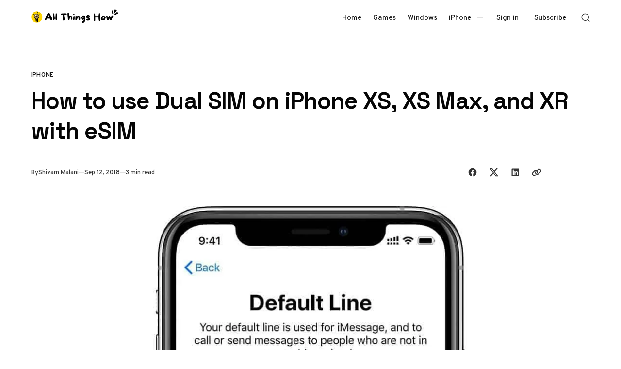

--- FILE ---
content_type: text/html; charset=utf-8
request_url: https://allthings.how/how-to-set-up-esim-on-iphone-xs-and-iphone-xr/
body_size: 13112
content:
<!doctype html>
<html lang="en" class="no-js" data-color-scheme="light" data-accent-color-scheme="dark" data-accent-color-contrast="true" data-accent-color-dark-contrast="false">

<head>
    <title>How to use Dual SIM on iPhone XS, XS Max, and XR with eSIM</title>
    <meta charset="utf-8">
    <meta name="viewport" content="width=device-width, initial-scale=1.0">
    <script>document.documentElement.classList.replace('no-js','js');</script>
    <script>
        if (window.localStorage.getItem(`pinolada-pcs-${window.location.hostname}`) && !document.documentElement.hasAttribute('data-prefers-color-scheme')) {
            document.documentElement.setAttribute('data-prefers-color-scheme', window.localStorage.getItem(`pinolada-pcs-${window.location.hostname}`));
        }
    </script>

            <link rel="preload" as="image"
            imagesrcset="/content/images/size/w500/format/webp/wordpress/2018/09/2a791-iphone-dual-sim-default-line-cover.jpg 500w,/content/images/size/w640/format/webp/wordpress/2018/09/2a791-iphone-dual-sim-default-line-cover.jpg 640w,/content/images/size/w855/format/webp/wordpress/2018/09/2a791-iphone-dual-sim-default-line-cover.jpg 855w,/content/images/size/w1120/format/webp/wordpress/2018/09/2a791-iphone-dual-sim-default-line-cover.jpg 1120w,/content/images/size/w1284/format/webp/wordpress/2018/09/2a791-iphone-dual-sim-default-line-cover.jpg 1284w,/content/images/size/w1920/format/webp/wordpress/2018/09/2a791-iphone-dual-sim-default-line-cover.jpg 1920w,/content/images/size/w2560/format/webp/wordpress/2018/09/2a791-iphone-dual-sim-default-line-cover.jpg 2560w"
            imagesizes="(min-width: 82.75em) 1284px, calc(100vw - 16px)">


    
    <link rel="preload" as="font" type="font/woff2" href="https://allthings.how/assets/fonts/space-grotesk-v16-regular-latin.woff2?v=5e4fd36d5d" crossorigin>
    <link rel="preload" as="font" type="font/woff2" href="https://allthings.how/assets/fonts/overpass-v13-regular-latin.woff2?v=5e4fd36d5d" crossorigin>

<style>
    @font-face {
        font-family: 'Space Grotesk';
        font-style: normal;
        font-weight: 300 700;
        font-display: swap;
        src: url('https://allthings.how/assets/fonts/space-grotesk-v16-regular-latin-ext.woff2?v=5e4fd36d5d') format('woff2');
        unicode-range: U+0100-02AF, U+0304, U+0308, U+0329, U+1E00-1E9F, U+1EF2-1EFF, U+2020, U+20A0-20AB, U+20AD-20C0, U+2113, U+2C60-2C7F, U+A720-A7FF;
    }

    @font-face {
        font-family: 'Space Grotesk';
        font-style: normal;
        font-weight: 300 700;
        font-display: swap;
        src: url('https://allthings.how/assets/fonts/space-grotesk-v16-regular-latin.woff2?v=5e4fd36d5d') format('woff2');
        unicode-range: U+0000-00FF, U+0131, U+0152-0153, U+02BB-02BC, U+02C6, U+02DA, U+02DC, U+0304, U+0308, U+0329, U+2000-206F, U+2074, U+20AC, U+2122, U+2191, U+2193, U+2212, U+2215, U+FEFF, U+FFFD;
    }
    @font-face {
        font-family: 'Overpass';
        font-style: italic;
        font-weight: 100 900;
        font-display: swap;
        src: url('https://allthings.how/assets/fonts/overpass-v13-italic-latin-ext.woff2?v=5e4fd36d5d') format('woff2');
        unicode-range: U+0100-02AF, U+0304, U+0308, U+0329, U+1E00-1E9F, U+1EF2-1EFF, U+2020, U+20A0-20AB, U+20AD-20C0, U+2113, U+2C60-2C7F, U+A720-A7FF;
    }

    @font-face {
        font-family: 'Overpass';
        font-style: italic;
        font-weight: 100 900;
        font-display: swap;
        src: url('https://allthings.how/assets/fonts/overpass-v13-italic-latin.woff2?v=5e4fd36d5d') format('woff2');
        unicode-range: U+0000-00FF, U+0131, U+0152-0153, U+02BB-02BC, U+02C6, U+02DA, U+02DC, U+0304, U+0308, U+0329, U+2000-206F, U+2074, U+20AC, U+2122, U+2191, U+2193, U+2212, U+2215, U+FEFF, U+FFFD;
    }

    @font-face {
        font-family: 'Overpass';
        font-style: normal;
        font-weight: 100 900;
        font-display: swap;
        src: url('https://allthings.how/assets/fonts/overpass-v13-regular-latin-ext.woff2?v=5e4fd36d5d') format('woff2');
        unicode-range: U+0100-02AF, U+0304, U+0308, U+0329, U+1E00-1E9F, U+1EF2-1EFF, U+2020, U+20A0-20AB, U+20AD-20C0, U+2113, U+2C60-2C7F, U+A720-A7FF;
    }

    @font-face {
        font-family: 'Overpass';
        font-style: normal;
        font-weight: 100 900;
        font-display: swap;
        src: url('https://allthings.how/assets/fonts/overpass-v13-regular-latin.woff2?v=5e4fd36d5d') format('woff2');
        unicode-range: U+0000-00FF, U+0131, U+0152-0153, U+02BB-02BC, U+02C6, U+02DA, U+02DC, U+0304, U+0308, U+0329, U+2000-206F, U+2074, U+20AC, U+2122, U+2191, U+2193, U+2212, U+2215, U+FEFF, U+FFFD;
    }

    :root {
        --pinolada--font-family--headings: var(--gh-font-heading, 'Space Grotesk', 'Arial', sans-serif);
        --pinolada--font-weight--headings: 650;
        --pinolada--letter-spacing--headings: -0.02em;
        --pinolada--underline-position--headings: 1.1em;
        --pinolada--font-family--base: var(--gh-font-body, 'Overpass', 'Arial', sans-serif);
        --pinolada--font-weight--base: 400;
        --pinolada--font-weight--base-bold: 600;
        --pinolada--font-family--elements: var(--gh-font-body, 'Overpass', 'Arial', sans-serif);
        --pinolada--font-weight--elements: 500;
        --pinolada--font-weight--elements-bold: 600;
}
</style>

    <link rel="stylesheet" href="https://allthings.how/assets/dist/style.css?v=5e4fd36d5d">

    <link rel="icon" href="https://allthings.how/content/images/size/w256h256/2023/03/allthings.how-icon.png" type="image/png">
    <link rel="canonical" href="https://allthings.how/how-to-set-up-esim-on-iphone-xs-and-iphone-xr/">
    <meta name="referrer" content="no-referrer-when-downgrade">
    
    <meta property="og:site_name" content="All Things How">
    <meta property="og:type" content="article">
    <meta property="og:title" content="How to use Dual SIM on iPhone XS, XS Max, and XR with eSIM">
    <meta property="og:description" content="Apple has finally enabled support for Dual SIM to its iPhone devices with a SIM setup that houses one physical nano-SIM and one eSIM into the iPhone XS, iPhone XS Max and iPhone XR. To get the feature activated on your new iPhone, make sure you update to iOS 12.">
    <meta property="og:url" content="https://allthings.how/how-to-set-up-esim-on-iphone-xs-and-iphone-xr/">
    <meta property="og:image" content="https://allthings.how/content/images/size/w1200/wordpress/2018/09/2a791-iphone-dual-sim-default-line-cover.jpg">
    <meta property="article:published_time" content="2018-09-12T14:30:24.000Z">
    <meta property="article:modified_time" content="2018-09-12T14:30:24.000Z">
    <meta property="article:tag" content="iPhone">
    <meta property="article:tag" content="iPhone XR">
    <meta property="article:tag" content="iPhone XS">
    <meta property="article:tag" content="iPhone XS Max">
    
    <meta property="article:publisher" content="https://www.facebook.com/allthingshow">
    <meta name="twitter:card" content="summary_large_image">
    <meta name="twitter:title" content="How to use Dual SIM on iPhone XS, XS Max, and XR with eSIM">
    <meta name="twitter:description" content="Apple has finally enabled support for Dual SIM to its iPhone devices with a SIM setup that houses one physical nano-SIM and one eSIM into the iPhone XS, iPhone XS Max and iPhone XR. To get the feature activated on your new iPhone, make sure you update to iOS 12.">
    <meta name="twitter:url" content="https://allthings.how/how-to-set-up-esim-on-iphone-xs-and-iphone-xr/">
    <meta name="twitter:image" content="https://allthings.how/content/images/size/w1200/wordpress/2018/09/2a791-iphone-dual-sim-default-line-cover.jpg">
    <meta name="twitter:label1" content="Written by">
    <meta name="twitter:data1" content="Shivam Malani">
    <meta name="twitter:label2" content="Filed under">
    <meta name="twitter:data2" content="iPhone, iPhone XR, iPhone XS, iPhone XS Max">
    <meta name="twitter:site" content="@allthingshow">
    <meta property="og:image:width" content="1200">
    <meta property="og:image:height" content="859">
    
    <script type="application/ld+json">
{
    "@context": "https://schema.org",
    "@type": "Article",
    "publisher": {
        "@type": "Organization",
        "name": "All Things How",
        "url": "https://allthings.how/",
        "logo": {
            "@type": "ImageObject",
            "url": "https://allthings.how/content/images/2023/10/All-Things-How-Logo-2.png"
        }
    },
    "author": {
        "@type": "Person",
        "name": "Shivam Malani",
        "image": {
            "@type": "ImageObject",
            "url": "https://secure.gravatar.com/avatar/956fdf9e24c3f583fff81f872badff17?s=512&d=identicon&r=g",
            "width": 512,
            "height": 512
        },
        "url": "https://allthings.how/author/shivam-2/",
        "sameAs": []
    },
    "headline": "How to use Dual SIM on iPhone XS, XS Max, and XR with eSIM",
    "url": "https://allthings.how/how-to-set-up-esim-on-iphone-xs-and-iphone-xr/",
    "datePublished": "2018-09-12T14:30:24.000Z",
    "dateModified": "2018-09-12T14:30:24.000Z",
    "image": {
        "@type": "ImageObject",
        "url": "https://allthings.how/content/images/size/w1200/wordpress/2018/09/2a791-iphone-dual-sim-default-line-cover.jpg",
        "width": 1200,
        "height": 859
    },
    "keywords": "iPhone, iPhone XR, iPhone XS, iPhone XS Max",
    "description": "\n\n\nApple has finally enabled support for Dual SIM to its iPhone devices with a SIM setup that houses one physical nano-SIM and one eSIM into the iPhone XS, iPhone XS Max and iPhone XR. To get the feature activated on your new iPhone, make sure you update to iOS 12.1.\n\n\n\n\n\neSIM lets you enable a cellular plan on your iPhone without having to insert a physical SIM card. The following carriers currently support eSIM technology.\n\n\n\n\n\n\n\n\neSIM supported Carriers\n\n\n\n\n\n\n\n * Austria: T-Mobile\n * Canada: ",
    "mainEntityOfPage": "https://allthings.how/how-to-set-up-esim-on-iphone-xs-and-iphone-xr/"
}
    </script>

    <meta name="generator" content="Ghost 6.13">
    <link rel="alternate" type="application/rss+xml" title="All Things How" href="https://allthings.how/rss/">
    <script defer src="https://cdn.jsdelivr.net/ghost/portal@~2.56/umd/portal.min.js" data-i18n="true" data-ghost="https://allthings.how/" data-key="52a8a3514e22056db290e06776" data-api="https://all-things-how.ghost.io/ghost/api/content/" data-locale="en" crossorigin="anonymous"></script><style id="gh-members-styles">.gh-post-upgrade-cta-content,
.gh-post-upgrade-cta {
    display: flex;
    flex-direction: column;
    align-items: center;
    font-family: -apple-system, BlinkMacSystemFont, 'Segoe UI', Roboto, Oxygen, Ubuntu, Cantarell, 'Open Sans', 'Helvetica Neue', sans-serif;
    text-align: center;
    width: 100%;
    color: #ffffff;
    font-size: 16px;
}

.gh-post-upgrade-cta-content {
    border-radius: 8px;
    padding: 40px 4vw;
}

.gh-post-upgrade-cta h2 {
    color: #ffffff;
    font-size: 28px;
    letter-spacing: -0.2px;
    margin: 0;
    padding: 0;
}

.gh-post-upgrade-cta p {
    margin: 20px 0 0;
    padding: 0;
}

.gh-post-upgrade-cta small {
    font-size: 16px;
    letter-spacing: -0.2px;
}

.gh-post-upgrade-cta a {
    color: #ffffff;
    cursor: pointer;
    font-weight: 500;
    box-shadow: none;
    text-decoration: underline;
}

.gh-post-upgrade-cta a:hover {
    color: #ffffff;
    opacity: 0.8;
    box-shadow: none;
    text-decoration: underline;
}

.gh-post-upgrade-cta a.gh-btn {
    display: block;
    background: #ffffff;
    text-decoration: none;
    margin: 28px 0 0;
    padding: 8px 18px;
    border-radius: 4px;
    font-size: 16px;
    font-weight: 600;
}

.gh-post-upgrade-cta a.gh-btn:hover {
    opacity: 0.92;
}</style>
    <script defer src="https://cdn.jsdelivr.net/ghost/sodo-search@~1.8/umd/sodo-search.min.js" data-key="52a8a3514e22056db290e06776" data-styles="https://cdn.jsdelivr.net/ghost/sodo-search@~1.8/umd/main.css" data-sodo-search="https://all-things-how.ghost.io/" data-locale="en" crossorigin="anonymous"></script>
    
    <link href="https://allthings.how/webmentions/receive/" rel="webmention">
    <script defer src="/public/cards.min.js?v=5e4fd36d5d"></script>
    <link rel="stylesheet" type="text/css" href="/public/cards.min.css?v=5e4fd36d5d">
    <script defer src="/public/comment-counts.min.js?v=5e4fd36d5d" data-ghost-comments-counts-api="https://allthings.how/members/api/comments/counts/"></script>
    <script defer src="/public/member-attribution.min.js?v=5e4fd36d5d"></script><style>:root {--ghost-accent-color: #000000;}</style>
    <style>
  @media (min-width: 1024px) {
    .article-main > *:not(.article-sidebar) {
        grid-column: 1;
        --pinolada--canvas--container-max-width: black !important;
    }
}
  td:first-child {
    font-weight: var(--pinolada--font-weight--base-bold);
  }
</style>

<style>
  /* YouTube Embed Card Styles v2.0 */
.yt-embed-card{font-family:-apple-system,BlinkMacSystemFont,"Segoe UI",Roboto,Helvetica,Arial,sans-serif;background:#fff;border:1px solid #dee2e6;border-radius:12px;overflow:hidden;width:100%;margin:1.6rem 0;box-shadow:0 4px 12px rgba(0,0,0,.08);cursor:pointer;transition:transform .2s ease,box-shadow .2s ease;outline:none}.yt-embed-card:focus-visible{box-shadow:0 4px 16px rgba(0,0,0,.12),0 0 0 3px rgba(99,102,241,.5);transform:translateY(-2px)}.yt-embed-header{display:flex;align-items:center;padding:12px 16px;gap:10px}.yt-icon{width:20px;height:20px;fill:#ff0000}.yt-channel-info{font-size:14px;display:flex;align-items:baseline;gap:6px}.yt-channel-info a{color:#212529;font-weight:600;text-decoration:none;border-bottom:1px solid transparent}.yt-channel-info a:hover{border-bottom-color:#212529}.yt-source-domain{color:#6c757d;font-size:13px}.yt-embed-content{position:relative}.yt-embed-content img{width:100%;display:block;vertical-align:middle;aspect-ratio:16/9;object-fit:cover;border:0;background-color:#e9ecef;transition:opacity .2s ease}.yt-embed-card:hover .yt-embed-content img{opacity:.88}.play-button{position:absolute;left:50%;top:50%;transform:translate(-50%,-50%) scale(.9);width:68px;height:68px;border-radius:50%;display:flex;align-items:center;justify-content:center;background:rgba(255,255,255,.95);backdrop-filter:blur(4px);-webkit-backdrop-filter:blur(4px);transition:transform .2s ease,opacity .2s ease;opacity:0;pointer-events:none}.play-button::before{content:"";display:block;width:28px;height:28px;margin-left:4px;mask:url('data:image/svg+xml;utf8,<svg xmlns="http://www.w3.org/2000/svg" viewBox="0 0 24 24"><path fill="black" d="M8 5v14l11-7z"/></svg>') center/contain no-repeat;background-color:#ff0000}.yt-embed-card:hover .play-button{opacity:1;transform:translate(-50%,-50%) scale(1)}.yt-embed-footer{padding:12px 16px 16px}.yt-video-title{font-size:16px;font-weight:600;color:#212529;line-height:1.4;margin:0 0 8px 0}.yt-start-info{display:flex;align-items:center;gap:6px;font-size:13px;color:#6c757d}.clock-icon{width:14px;height:14px;fill:currentColor}
</style>

<script>
  // YouTube Lazy-Load Script v2.0
function initYouTubeEmbeds() {
  document.querySelectorAll('.yt-embed-card').forEach(card => {
    if (card.dataset.initialized) return;
    card.dataset.initialized = 'true';

    card.querySelectorAll('a').forEach(a => a.addEventListener('click', e => e.stopPropagation()));

    const activate = () => {
      const videoId = card.dataset.videoId;
      const start = card.dataset.start || 0;
      
      const iframeContainer = document.createElement('div');
      iframeContainer.style.position = 'relative';
      iframeContainer.style.paddingBottom = '56.25%'; // 16:9 aspect ratio
      iframeContainer.style.height = '0';
      iframeContainer.style.overflow = 'hidden';
      
      const iframe = document.createElement('iframe');
      iframe.src = `https://www.youtube.com/embed/${videoId}?feature=oembed&autoplay=1&start=${start}`;
      iframe.style.position = 'absolute';
      iframe.style.top = '0';
      iframe.style.left = '0';
      iframe.style.width = '100%';
      iframe.style.height = '100%';
      iframe.frameBorder = '0';
      iframe.allow = 'accelerometer; autoplay; clipboard-write; encrypted-media; gyroscope; picture-in-picture; web-share';
      iframe.setAttribute('referrerpolicy', 'strict-origin-when-cross-origin');
      iframe.allowFullscreen = true;
      iframe.title = 'YouTube video player';
      
      iframeContainer.appendChild(iframe);
      
      card.innerHTML = '';
      card.style.padding = '0';
      card.appendChild(iframeContainer);
      card.removeEventListener('click', activate);
      card.removeEventListener('keydown', onKeyDown);
    };

    const onKeyDown = (ev) => {
      if (ev.key === 'Enter' || ev.key === ' ') {
        ev.preventDefault();
        activate();
      }
    };

    card.addEventListener('click', activate, { once: true });
    card.addEventListener('keydown', onKeyDown, { once: true });
  });
}

if (document.readyState === 'loading') {
    document.addEventListener('DOMContentLoaded', initYouTubeEmbeds);
} else {
    initYouTubeEmbeds();
}
// For single-page applications or dynamic content, call initYouTubeEmbeds() again.
</script>

<script type="text/javascript" async="async" data-noptimize="1" data-cfasync="false" src="//scripts.mediavine.com/tags/all-things-how.js"></script>
<script defer data-domain="allthings.how" src="https://analytics.allthings.how/js/script.file-downloads.outbound-links.pageview-props.js"></script>
<script>window.plausible = window.plausible || function() { (window.plausible.q = window.plausible.q || []).push(arguments) }</script>

    <link rel="stylesheet" href="https://allthings.how/assets/custom.css?v=5e4fd36d5d">

    <script>
    document.documentElement.setAttribute('data-color-scheme', getComputedStyle(document.documentElement).getPropertyValue('--pinolada-color-scheme') === 'dark' ? 'dark' : 'light');
    document.documentElement.setAttribute('data-accent-color-scheme', getComputedStyle(document.documentElement).getPropertyValue('--pinolada-accent-color-scheme') === 'light' ? 'light' : 'dark');
    document.documentElement.setAttribute('data-accent-color-contrast', getComputedStyle(document.documentElement).getPropertyValue('--pinolada-accent-color-contrast') === 'false' ? 'false' : 'true');
    document.documentElement.setAttribute('data-color-dark-scheme', getComputedStyle(document.documentElement).getPropertyValue('--pinolada-dark-mode-color-scheme') === 'light' ? 'light' : 'dark');
    document.documentElement.setAttribute('data-accent-color-dark-contrast', getComputedStyle(document.documentElement).getPropertyValue('--pinolada-dark-mode-accent-color-contrast') === 'true' ? 'true' : 'false');
    document.documentElement.setAttribute('data-accent-color-dark-scheme', getComputedStyle(document.documentElement).getPropertyValue('--pinolada-dark-mode-accent-color-scheme') === 'light' ? 'light' : 'dark');
</script>
</head>

<body class="post-template tag-iphone tag-iphone-xr tag-iphone-xs tag-iphone-xs-max tag-hash-wordpress tag-hash-import-2023-03-26-18-45 tag-hash-import-2023-03-26-20-20">

    <a class="skip-link visually-hidden-focusable" href="#main">Skip to content</a>

    <div class="site">

        <header id="site-header" class="site-header">
    <div class="site-header__container">

        <a href="https://allthings.how" rel="home" class="site-header__logo">
                <img class="site-header__logo-image" data-logo-color-scheme="default" src="https://allthings.how/content/images/2023/10/All-Things-How-Logo-2.png" alt="All Things How">
        </a>

        <div id="site-navigation" class="site-navigation">
            <div class="site-navigation__inner">
                    <nav class="nav-primary">
        <ul class="nav-primary__menu">
             
                <li class="nav-primary__menu-item">
                    <a class="nav-primary__menu-link" href="https://allthings.how/">
                        <span class="nav-primary__menu-title">Home</span>
                    </a>
                </li>
             
             
                <li class="nav-primary__menu-item">
                    <a class="nav-primary__menu-link" href="https://allthings.how/tag/games/">
                        <span class="nav-primary__menu-title">Games</span>
                    </a>
                </li>
             
             
                <li class="nav-primary__menu-item">
                    <a class="nav-primary__menu-link" href="https://allthings.how/tag/windows-11/">
                        <span class="nav-primary__menu-title">Windows</span>
                    </a>
                </li>
             
             
                <li class="nav-primary__menu-item">
                    <a class="nav-primary__menu-link" href="https://allthings.how/tag/iphone/">
                        <span class="nav-primary__menu-title">iPhone</span>
                    </a>
                </li>
             
        </ul>
    </nav>


                    <div class="site-account">
                                <a class="site-account__link" href="#/portal/signin" data-portal="signin">Sign in</a>
                                <a class="site-account__button button" data-btn-size="small" href="#/portal/signup" data-portal="signup">Subscribe</a>
                    </div>

            </div>
        </div>

        <button
            class="site-header__search-trigger"
            aria-label="Open Search"
            data-ghost-search>
            <svg version="1.1" aria-hidden="true" width="19" height="19" viewBox="0 0 19 19" fill="none" xmlns="http://www.w3.org/2000/svg"><path fill-rule="evenodd" clip-rule="evenodd" d="M2.04004 8.79391C2.04004 5.18401 5.02763 2.23297 8.74367 2.23297C12.4597 2.23297 15.4473 5.18401 15.4473 8.79391C15.4473 12.4038 12.4597 15.3549 8.74367 15.3549C5.02763 15.3549 2.04004 12.4038 2.04004 8.79391ZM8.74367 0.732971C4.22666 0.732971 0.540039 4.32838 0.540039 8.79391C0.540039 13.2595 4.22666 16.8549 8.74367 16.8549C10.4144 16.8549 11.9716 16.363 13.2706 15.5171C13.6981 15.2387 14.2697 15.2585 14.6339 15.6158L17.4752 18.4027C17.7668 18.6887 18.2338 18.6887 18.5254 18.4027V18.4027C18.8251 18.1087 18.8251 17.626 18.5254 17.332L15.725 14.5853C15.3514 14.2188 15.3296 13.6296 15.6192 13.1936C16.4587 11.9301 16.9473 10.4197 16.9473 8.79391C16.9473 4.32838 13.2607 0.732971 8.74367 0.732971Z" fill="currentColor"/></svg>
        </button>

        <button
            class="site-header__hamburger"
            data-site-action-trigger="navigation"
            aria-label="Open Menu"
            aria-expanded="false"
            aria-controls="site-navigation">
            <svg version="1.1" aria-hidden="true" width="24" height="25" viewBox="0 0 24 25" fill="none" xmlns="http://www.w3.org/2000/svg">
    <rect class="hamburger-line-1" y="3" width="24" height="2" rx="0.75" fill="currentColor"/>
    <rect class="hamburger-line-2" y="11.5" width="22" height="2" rx="0.75" fill="currentColor"/>
    <rect class="hamburger-line-3" y="20" width="12" height="2" rx="0.75" fill="currentColor"/>
</svg>
        </button>

    </div>

</header>

        <main id="main" class="site-main" tabindex="-1">
            

<article class="article post tag-iphone tag-iphone-xr tag-iphone-xs tag-iphone-xs-max tag-hash-wordpress tag-hash-import-2023-03-26-18-45 tag-hash-import-2023-03-26-20-20">

    <header class="article-header section" data-canvas-grid="container" data-post-type="post" data-section="first" data-style="stack" data-has-featured-image="true">
    <div class="article-header__content">
            <a href="/tag/iphone/" class="article-header__primary-tag" rel="tag">iPhone</a>
        <div class="article-header__content-main" data-has-excerpt="false">
            <h1 class="article-header__title">
                <span class="article-header__title-inner">How to use Dual SIM on iPhone XS, XS Max, and XR with eSIM</span>
            </h1>
        </div>
        <div class="article-header__footer">
            <div class="article-header__footer-meta">
                <span class="article-header__meta article-header__meta--author">
                    <span class="article-header__meta--inner">
                        <span class="article-header__meta-info">By</span>
                        <a href="https://allthings.how/author/shivam-2/" class="article-header__meta-link">Shivam Malani</a>
                    </span>
                </span>
                <time class="article-header__meta article-header__meta--date" datetime="2018-09-12">Sep 12, 2018</time>
                <span class="article-header__meta article-header__meta--read-time">3 min read</span>
            </div>
            <div class="article-header__footer-sharing">
                <div class="sharing-buttons">
    <span class="visually-hidden">Share with friends</span>
    <a href="https://www.facebook.com/sharer.php?u=https://allthings.how/how-to-set-up-esim-on-iphone-xs-and-iphone-xr/" title="Share on Facebook" target="_blank" rel="noopener" class="sharing-buttons__link" data-social="facebook"><svg width="24" height="24" viewBox="0 0 24 24" version="1.1" xmlns="http://www.w3.org/2000/svg" aria-hidden="true" focusable="false"><path d="M12 2C6.5 2 2 6.5 2 12c0 5 3.7 9.1 8.4 9.9v-7H7.9V12h2.5V9.8c0-2.5 1.5-3.9 3.8-3.9 1.1 0 2.2.2 2.2.2v2.5h-1.3c-1.2 0-1.6.8-1.6 1.6V12h2.8l-.4 2.9h-2.3v7C18.3 21.1 22 17 22 12c0-5.5-4.5-10-10-10z" fill="currentColor"></path></svg>
</a>
    <a href="https://x.com/intent/post?url=https://allthings.how/how-to-set-up-esim-on-iphone-xs-and-iphone-xr/&amp;text=How%20to%20use%20Dual%20SIM%20on%20iPhone%20XS%2C%20XS%20Max%2C%20and%20XR%20with%20eSIM" title="Share on X" target="_blank" rel="noopener" class="sharing-buttons__link" data-social="x"><svg width="24" height="24" viewBox="0 0 24 24" fill="none" xmlns="http://www.w3.org/2000/svg" aria-hidden="true" focusable="false"><path d="M18.2439 2.25H21.5519L14.3249 10.51L22.8269 21.75H16.1699L10.9559 14.933L4.98991 21.75H1.67991L9.40991 12.915L1.25391 2.25H8.07991L12.7929 8.481L18.2439 2.25ZM17.0829 19.77H18.9159L7.08391 4.126H5.11691L17.0829 19.77Z" fill="currentColor"/></svg>
</a>
    <a href="https://www.linkedin.com/shareArticle?mini=true&amp;url=https://allthings.how/how-to-set-up-esim-on-iphone-xs-and-iphone-xr/&amp;title=How%20to%20use%20Dual%20SIM%20on%20iPhone%20XS%2C%20XS%20Max%2C%20and%20XR%20with%20eSIM" title="Share on LinkedIn" target="_blank" rel="noopener" class="sharing-buttons__link" data-social="linkedin"><svg width="24" height="24" viewBox="0 0 24 24" version="1.1" xmlns="http://www.w3.org/2000/svg" aria-hidden="true" focusable="false"><path d="M19.7,3H4.3C3.582,3,3,3.582,3,4.3v15.4C3,20.418,3.582,21,4.3,21h15.4c0.718,0,1.3-0.582,1.3-1.3V4.3 C21,3.582,20.418,3,19.7,3z M8.339,18.338H5.667v-8.59h2.672V18.338z M7.004,8.574c-0.857,0-1.549-0.694-1.549-1.548 c0-0.855,0.691-1.548,1.549-1.548c0.854,0,1.547,0.694,1.547,1.548C8.551,7.881,7.858,8.574,7.004,8.574z M18.339,18.338h-2.669 v-4.177c0-0.996-0.017-2.278-1.387-2.278c-1.389,0-1.601,1.086-1.601,2.206v4.249h-2.667v-8.59h2.559v1.174h0.037 c0.356-0.675,1.227-1.387,2.526-1.387c2.703,0,3.203,1.779,3.203,4.092V18.338z" fill="currentColor"></path></svg>
</a>
    <button class="sharing-buttons__link" title="Copy link" data-social="copy-link" data-copy-link="https://allthings.how/how-to-set-up-esim-on-iphone-xs-and-iphone-xr/">
        <svg width="24" height="24" version="1.1" aria-hidden="true" focusable="false" xmlns="http://www.w3.org/2000/svg" viewBox="0 0 640 512"><path d="M579.8 267.7c56.5-56.5 56.5-148 0-204.5c-50-50-128.8-56.5-186.3-15.4l-1.6 1.1c-14.4 10.3-17.7 30.3-7.4 44.6s30.3 17.7 44.6 7.4l1.6-1.1c32.1-22.9 76-19.3 103.8 8.6c31.5 31.5 31.5 82.5 0 114L422.3 334.8c-31.5 31.5-82.5 31.5-114 0c-27.9-27.9-31.5-71.8-8.6-103.8l1.1-1.6c10.3-14.4 6.9-34.4-7.4-44.6s-34.4-6.9-44.6 7.4l-1.1 1.6C206.5 251.2 213 330 263 380c56.5 56.5 148 56.5 204.5 0L579.8 267.7zM60.2 244.3c-56.5 56.5-56.5 148 0 204.5c50 50 128.8 56.5 186.3 15.4l1.6-1.1c14.4-10.3 17.7-30.3 7.4-44.6s-30.3-17.7-44.6-7.4l-1.6 1.1c-32.1 22.9-76 19.3-103.8-8.6C74 372 74 321 105.5 289.5L217.7 177.2c31.5-31.5 82.5-31.5 114 0c27.9 27.9 31.5 71.8 8.6 103.9l-1.1 1.6c-10.3 14.4-6.9 34.4 7.4 44.6s34.4 6.9 44.6-7.4l1.1-1.6C433.5 260.8 427 182 377 132c-56.5-56.5-148-56.5-204.5 0L60.2 244.3z" fill="currentColor"/></svg>
        <span class="sharing-buttons__tooltip" role="tooltip" aria-hidden="true">Link copied</span>
    </button>
</div>
            </div>
        </div>
    </div>
    <figure class="article-header__figure">
        <img class="article-header__image"
            width="16" height="9"
            src="/content/images/size/w1284/format/webp/wordpress/2018/09/2a791-iphone-dual-sim-default-line-cover.jpg"
            srcset="/content/images/size/w500/format/webp/wordpress/2018/09/2a791-iphone-dual-sim-default-line-cover.jpg 500w,/content/images/size/w640/format/webp/wordpress/2018/09/2a791-iphone-dual-sim-default-line-cover.jpg 640w,/content/images/size/w855/format/webp/wordpress/2018/09/2a791-iphone-dual-sim-default-line-cover.jpg 855w,/content/images/size/w1120/format/webp/wordpress/2018/09/2a791-iphone-dual-sim-default-line-cover.jpg 1120w,/content/images/size/w1284/format/webp/wordpress/2018/09/2a791-iphone-dual-sim-default-line-cover.jpg 1284w,/content/images/size/w1920/format/webp/wordpress/2018/09/2a791-iphone-dual-sim-default-line-cover.jpg 1920w,/content/images/size/w2560/format/webp/wordpress/2018/09/2a791-iphone-dual-sim-default-line-cover.jpg 2560w"
            sizes="(min-width: 82.75em) 1284px, calc(100vw - 16px)"
            loading="eager"
            fetchpriority="high"
            alt="How to use Dual SIM on iPhone XS, XS Max, and XR with eSIM"
            onload="this.setAttribute('data-loaded', true)">
    </figure>
</header>

    <div class="article-main section" data-canvas-grid="content">
        <div class="article-content" data-canvas-grid="content" data-canvas-grid-self="start">
            <!--kg-card-begin: html-->
<p>Apple has finally enabled support for Dual SIM to its iPhone devices with a SIM setup that houses one physical nano-SIM and one eSIM into the iPhone XS, iPhone XS Max and iPhone XR. To get the feature activated on your new iPhone, make sure you update to iOS 12.1.</p>



<p>eSIM lets you enable a cellular plan on your iPhone without having to insert a physical SIM card. The following carriers currently support eSIM technology.</p>





<h2>eSIM supported Carriers</h2>



<div class="is-layout-flex wp-container-3 wp-block-columns has-2-columns">
<div class="is-layout-flow wp-block-column">
<ul><li><strong>Austria:</strong> T-Mobile</li><li><strong>Canada:</strong> Bell</li><li><strong>Croatia:</strong> Hrvatski Telekom</li><li><strong>Czech Republic:</strong> T-Mobile</li><li><strong>Germany:</strong> Telekom, Vodafone</li></ul>



<p></p>
</div>



<div class="is-layout-flow wp-block-column">
<ul><li><strong>Hungary: </strong>Magyar Telekom</li><li><strong>India:</strong> Reliace Jio, Airtel</li><li><strong>Spain:</strong> Vodafone Spain</li><li><strong>United Kingdom:</strong> EE</li><li><strong>United States:</strong> AT&amp;T, T-Mobile USA, and Verizon Wireless</li></ul>



<p></p>
</div>
</div>



<p>In addition to the above-mentioned carriers, GigSky and Truphone worldwide service providers also support eSIM.</p>



<h2>Requirements</h2>



<ul><li>A QR code or an app from your carrier.</li><li>Unlocked iPhone, if you want to use two different carriers.</li></ul>



<h2>How to set up eSIM</h2>



<div class="schema-how-to wp-block-yoast-how-to-block"><p class="schema-how-to-total-time">Time needed: 5 minutes. </p><p class="schema-how-to-description">You can set up two phone numbers on your dual SIM iPhone by using a physical nano-SIM and an eSIM. If your supports it, you can even only solely use eSIM on your iPhone.<br /><br />Follow the instructions below to <strong>activate eSIM using QR code:</strong></p> <ol class="schema-how-to-steps"><li class="schema-how-to-step"><strong class="schema-how-to-step-name">Open Cellular Settings</strong> <p class="schema-how-to-step-text">Go to Settings » Cellular on your iPhone.<br /></p> </li><li class="schema-how-to-step"><strong class="schema-how-to-step-name">Tap &#8220;Add Cellular Plan&#8221;</strong> <p class="schema-how-to-step-text">Select the &#8220;Add Cellular Plan&#8221; option on the Cellular settings screen.</p> </li><li class="schema-how-to-step"><strong class="schema-how-to-step-name">Scan QR code provided by carrier</strong> <p class="schema-how-to-step-text">Scan the QR code provided by your carrier to set up eSIM by hovering your iPhone over the code.</p> </li><li class="schema-how-to-step"><strong class="schema-how-to-step-name">Enter confirmation code</strong> <p class="schema-how-to-step-text">If asked, enter the confirmation code provided by your carrier to activate the eSIM.</p> </li><li class="schema-how-to-step"><strong class="schema-how-to-step-name">Select labels for your Dual SIM setup</strong> <p class="schema-how-to-step-text">After your eSIM (second SIM) is activated, set labels for both the numbers/SIMs. For example, you can label one number as Business and the other as Personal.<br /><br /><img decoding="async" alt="" src="https://allthings.how/content/images/wordpress/2019/11/ab97b-iphone-dual-sim-labels.jpg" /></p> </li><li class="schema-how-to-step"><strong class="schema-how-to-step-name">Select Default Line</strong> <p class="schema-how-to-step-text">Set your default number which iMessage and FaceTime use and which  <br />you will use when you call or send a message to someone. You can set your Primary number to be used for Phone/SMS/Cellular Data, and use the secondary number independently when you want to, or set the primary number for Phone/SMS and the secondary number for Cellular Data.<br /><strong><br />Use Primary as your default line:</strong> If you select this option, Primary will be used by default for voice, SMS, Data, iMessage, and FaceTime. The secondary will be available just for voice and SMS.<br /><br /><strong>Use Secondary as your default line:</strong> If you select this option, Secondary will be used for voice, SMS, Data, iMessage, and FaceTime. Primary will be available just for voice and SMS.<br /><br /><strong>Use Secondary for cellular data only:</strong> You might want to select this option if you&#8217;re traveling internationally and you want to keep Primary for voice, SMS, iMessage, and FaceTime. This will allow you to use Secondary for data.<br /><br /><img decoding="async" alt="" src="https://allthings.how/content/images/wordpress/2019/11/21a5d-iphone-dual-sim-default-line.jpg" /></p> </li></ol></div>



<hr class="wp-block-separator" />



<p>If your carrier requires getting eSIM through an app,&nbsp;follow these instructions and then continue with steps 5 and 6 above:</p>



<ol><li><strong>Download the carrier app.</strong><br>Open App Store on your iPhone and download the  <br>required carrier app to set up eSIM.</li><li><strong>Purchase a cellular plan using the app</strong><br>Sign in into your carrier&#8217;s app, and purchase a cellular plan to set up as eSIM on your iPhone.</li></ol>



<hr class="wp-block-separator" />



<p>That&#8217;s it. Enjoy the dual SIM setup on your iPhone XS and iPhone XR. <em>Cheers!</em></p>
<!--kg-card-end: html-->
        </div>

        <div class="article-sidebar">
            <aside class="sidebar" aria-label="Sidebar">
    <section class="widget widget-latest-posts">
        <h3 class="widget-title">Latest Posts</h3>

                <div class="widget-list">
                        <div class="widget-item">
                                <a href="/true-or-false-codes-latest-working-list/" class="widget-item-image-container">
                                    <img class="widget-item-image" src="https://allthings.how/content/images/2026/01/roblox-106861549205304-noFilter-1.jpg" alt="True or False codes (January 2026) — latest working list" loading="lazy">
                                </a>
                            <div class="widget-item-content">
                                <a class="widget-link" href="/true-or-false-codes-latest-working-list/">True or False codes (January 2026) — latest working list</a>
                                <time class="widget-date" datetime="2026-01-23">Jan 23, 2026</time>
                            </div>
                        </div>
                        <div class="widget-item">
                                <a href="/black-ops-7-zombies-augments-how-research-works-and-how-to-level-it-fast/" class="widget-item-image-container">
                                    <img class="widget-item-image" src="https://allthings.how/content/images/2026/01/Screenshot-2026-01-23-145125-1.png" alt="Black Ops 7 Zombies augments: How research works and how to level it fast" loading="lazy">
                                </a>
                            <div class="widget-item-content">
                                <a class="widget-link" href="/black-ops-7-zombies-augments-how-research-works-and-how-to-level-it-fast/">Black Ops 7 Zombies augments: How research works and how to level it fast</a>
                                <time class="widget-date" datetime="2026-01-23">Jan 23, 2026</time>
                            </div>
                        </div>
                        <div class="widget-item">
                                <a href="/black-ops-7-packet-burst-fixes-that-actually-help/" class="widget-item-image-container">
                                    <img class="widget-item-image" src="https://allthings.how/content/images/2026/01/Screenshot-2026-01-22-143125-1.png" alt="Black Ops 7 packet burst fixes that actually help" loading="lazy">
                                </a>
                            <div class="widget-item-content">
                                <a class="widget-link" href="/black-ops-7-packet-burst-fixes-that-actually-help/">Black Ops 7 packet burst fixes that actually help</a>
                                <time class="widget-date" datetime="2026-01-23">Jan 23, 2026</time>
                            </div>
                        </div>
                </div>
    </section>
</aside>
        </div>

            <div class="article-tags">
                <div class="article-tags__cloud tagcloud"><a href="/tag/iphone/">iPhone</a><a href="/tag/iphone-xr/">iPhone XR</a><a href="/tag/iphone-xs/">iPhone XS</a><a href="/tag/iphone-xs-max/">iPhone XS Max</a></div>
            </div>

            <div class="article-authors">
                    <div class="author-box" >
        <a href="/author/shivam-2/" aria-hidden="true" tabindex="-1" class="author-box__avatar">
                <figure class="author-box__avatar-figure">
                    <img width="96" height="96" class="author-box__avatar-image" src="https://secure.gravatar.com/avatar/956fdf9e24c3f583fff81f872badff17?s&#x3D;512&amp;d&#x3D;identicon&amp;r&#x3D;g" alt="Shivam Malani" loading="lazy">
                </figure>
        </a>
        <div class="author-box__info">
            <h3 class="author-box__name">
                <span class="visually-hidden">Posted by</span>
                <a href="/author/shivam-2/" class="author-box__name-link">Shivam Malani</a>
            </h3>
        </div>
    </div>
            </div>

                <div class="article-newsletter">
                    <div class="newsletter-box">
    <h3 class="newsletter-box__title">Stay in the loop</h3>
    <p class="newsletter-box__info">Get the latest news from lifestyle, technology, business and travel.</p>
    <form class="newsletter-box__form" data-members-form="signup" data-theme="reset">
        <div class="newsletter-box__form-field">
            <label for="newsletter-box-email-input" class="visually-hidden">Enter your email</label>
            <input id="newsletter-box-email-input" class="newsletter-box__form-input" type="email" name="email" placeholder="Enter your email" required data-members-email>
            <button class="newsletter-box__form-submit" type="submit">Subscribe</button>
        </div>
        <p class="newsletter-box__message" data-message="loading">Processing your application...</p>
        <p class="newsletter-box__message" data-message="success">Success! Please check your inbox and click the link to confirm your subscription.</p>
        <p class="newsletter-box__message" data-message="error">Sorry, something went wrong. Please try again.</p>
    </form>
</div>
                </div>

            <div class="article-comments">
                <div class="comments">
                    
        <script defer src="https://cdn.jsdelivr.net/ghost/comments-ui@~1.3/umd/comments-ui.min.js" data-locale="en" data-ghost-comments="https://allthings.how/" data-api="https://all-things-how.ghost.io/ghost/api/content/" data-admin="https://all-things-how.ghost.io/ghost/" data-key="52a8a3514e22056db290e06776" data-title="null" data-count="true" data-post-id="6420a9399a6e51003d8f0bdf" data-color-scheme="auto" data-avatar-saturation="60" data-accent-color="#000000" data-comments-enabled="all" data-publication="All Things How" crossorigin="anonymous"></script>
    
                </div>
            </div>

    </div>

    <footer class="article-footer">
            
<div class="related-posts section" data-canvas-grid="container">
    <h3 class="related-posts__title section-title">You might also like</h3>
    <div class="related-posts__grid" data-canvas-grid-self="start">
            <article class="post-card post tag-iphone tag-mac tag-deals featured" data-layout="" data-has-featured-image="true">

    
    <a href="/the-most-useful-mac-and-ios-app-deals-for-black-friday-2025/" class="post-card__media" tabindex="-1">
        <figure class="post-card__figure">
            <img class="post-card__image"
                width="16" height="9"
                src="/content/images/size/w1120/format/webp/2025/11/Mac-and-iOS-app-deals-for-Black-Friday-2025.png"
                srcset="/content/images/size/w500/format/webp/2025/11/Mac-and-iOS-app-deals-for-Black-Friday-2025.png 500w,/content/images/size/w640/format/webp/2025/11/Mac-and-iOS-app-deals-for-Black-Friday-2025.png 640w,/content/images/size/w855/format/webp/2025/11/Mac-and-iOS-app-deals-for-Black-Friday-2025.png 855w,/content/images/size/w1120/format/webp/2025/11/Mac-and-iOS-app-deals-for-Black-Friday-2025.png 1120w,/content/images/size/w1284/format/webp/2025/11/Mac-and-iOS-app-deals-for-Black-Friday-2025.png 1284w,/content/images/size/w1920/format/webp/2025/11/Mac-and-iOS-app-deals-for-Black-Friday-2025.png 1920w,/content/images/size/w2560/format/webp/2025/11/Mac-and-iOS-app-deals-for-Black-Friday-2025.png 2560w"
                sizes="(min-width: 81.25em) 448px, (min-width: 62.5em) 20vw, (min-width: 37.5em) 55vw, 85vw"
                loading="lazy"
                fetchpriority="auto"
                alt="The most useful Mac and iOS app deals for Black Friday 2025"
                onload="this.setAttribute('data-loaded', true)">
        </figure>
    </a>

    <div class="post-card__content">
            <a href="/tag/iphone/" class="post-card__primary-tag" rel="tag">iPhone</a>
        <a href="/the-most-useful-mac-and-ios-app-deals-for-black-friday-2025/" class="post-card__content-link">
            <div class="post-card__content-main">
                <h2 class="post-card__title">
                    <span class="post-card__title-inner">The most useful Mac and iOS app deals for Black Friday 2025</span>
                </h2>
                <p class="post-card__excerpt">From task managers to screenshot tools and clipboard utilities, these are the discounts that meaningfully upgrade a new Apple setup.</p>
            </div>
        </a>
        <div class="post-card__footer">
            <div class="post-card__footer-meta">
                
                <time class="post-card__meta post-card__meta--date" datetime="2025-11-28">Nov 28, 2025</time>
                    <span class="post-card__meta post-card__meta--read-time">7 min read</span>
            </div>
            <span class="post-card__footer-arrow">
                <svg version="1.1" aria-hidden="true" focusable="false" width="17" height="12" viewBox="0 0 17 12" fill="none" xmlns="http://www.w3.org/2000/svg"><path d="M16.5303 6.53033C16.8232 6.23744 16.8232 5.76256 16.5303 5.46967L11.7574 0.696699C11.4645 0.403806 10.9896 0.403806 10.6967 0.696699C10.4038 0.989592 10.4038 1.46447 10.6967 1.75736L14.9393 6L10.6967 10.2426C10.4038 10.5355 10.4038 11.0104 10.6967 11.3033C10.9896 11.5962 11.4645 11.5962 11.7574 11.3033L16.5303 6.53033ZM0 6.75H16V5.25H0V6.75Z" fill="currentColor"/></svg>
            </span>
        </div>
    </div>

</article>
            <article class="post-card post tag-iphone featured" data-layout="" data-has-featured-image="true">

    
    <a href="/3-ios-settings-to-disable-if-your-iphone-battery-keeps-draining-early/" class="post-card__media" tabindex="-1">
        <figure class="post-card__figure">
            <img class="post-card__image"
                width="16" height="9"
                src="/content/images/size/w1120/format/webp/2025/11/iPhone-battery.png"
                srcset="/content/images/size/w500/format/webp/2025/11/iPhone-battery.png 500w,/content/images/size/w640/format/webp/2025/11/iPhone-battery.png 640w,/content/images/size/w855/format/webp/2025/11/iPhone-battery.png 855w,/content/images/size/w1120/format/webp/2025/11/iPhone-battery.png 1120w,/content/images/size/w1284/format/webp/2025/11/iPhone-battery.png 1284w,/content/images/size/w1920/format/webp/2025/11/iPhone-battery.png 1920w,/content/images/size/w2560/format/webp/2025/11/iPhone-battery.png 2560w"
                sizes="(min-width: 81.25em) 448px, (min-width: 62.5em) 20vw, (min-width: 37.5em) 55vw, 85vw"
                loading="lazy"
                fetchpriority="auto"
                alt="3 iOS settings to disable if your iPhone battery keeps draining early"
                onload="this.setAttribute('data-loaded', true)">
        </figure>
    </a>

    <div class="post-card__content">
            <a href="/tag/iphone/" class="post-card__primary-tag" rel="tag">iPhone</a>
        <a href="/3-ios-settings-to-disable-if-your-iphone-battery-keeps-draining-early/" class="post-card__content-link">
            <div class="post-card__content-main">
                <h2 class="post-card__title">
                    <span class="post-card__title-inner">3 iOS settings to disable if your iPhone battery keeps draining early</span>
                </h2>
                <p class="post-card__excerpt">Lock screen widgets, interface motion effects and keyboard haptics all look nice, but they quietly burn through battery in the background.</p>
            </div>
        </a>
        <div class="post-card__footer">
            <div class="post-card__footer-meta">
                
                <time class="post-card__meta post-card__meta--date" datetime="2025-11-26">Nov 26, 2025</time>
                    <span class="post-card__meta post-card__meta--read-time">5 min read</span>
            </div>
            <span class="post-card__footer-arrow">
                <svg version="1.1" aria-hidden="true" focusable="false" width="17" height="12" viewBox="0 0 17 12" fill="none" xmlns="http://www.w3.org/2000/svg"><path d="M16.5303 6.53033C16.8232 6.23744 16.8232 5.76256 16.5303 5.46967L11.7574 0.696699C11.4645 0.403806 10.9896 0.403806 10.6967 0.696699C10.4038 0.989592 10.4038 1.46447 10.6967 1.75736L14.9393 6L10.6967 10.2426C10.4038 10.5355 10.4038 11.0104 10.6967 11.3033C10.9896 11.5962 11.4645 11.5962 11.7574 11.3033L16.5303 6.53033ZM0 6.75H16V5.25H0V6.75Z" fill="currentColor"/></svg>
            </span>
        </div>
    </div>

</article>
            <article class="post-card post tag-android tag-iphone" data-layout="" data-has-featured-image="true">

    
    <a href="/how-to-use-androids-quick-share-with-airdrop-on-iphone-ipad-and-mac/" class="post-card__media" tabindex="-1">
        <figure class="post-card__figure">
            <img class="post-card__image"
                width="16" height="9"
                src="/content/images/size/w1120/format/webp/2025/11/Screenshot-2025-11-22-182219.png"
                srcset="/content/images/size/w500/format/webp/2025/11/Screenshot-2025-11-22-182219.png 500w,/content/images/size/w640/format/webp/2025/11/Screenshot-2025-11-22-182219.png 640w,/content/images/size/w855/format/webp/2025/11/Screenshot-2025-11-22-182219.png 855w,/content/images/size/w1120/format/webp/2025/11/Screenshot-2025-11-22-182219.png 1120w,/content/images/size/w1284/format/webp/2025/11/Screenshot-2025-11-22-182219.png 1284w,/content/images/size/w1920/format/webp/2025/11/Screenshot-2025-11-22-182219.png 1920w,/content/images/size/w2560/format/webp/2025/11/Screenshot-2025-11-22-182219.png 2560w"
                sizes="(min-width: 81.25em) 448px, (min-width: 62.5em) 20vw, (min-width: 37.5em) 55vw, 85vw"
                loading="lazy"
                fetchpriority="auto"
                alt="How to Use Android&#x27;s Quick Share with AirDrop on iPhone, iPad, and Mac"
                onload="this.setAttribute('data-loaded', true)">
        </figure>
    </a>

    <div class="post-card__content">
            <a href="/tag/android/" class="post-card__primary-tag" rel="tag">Android</a>
        <a href="/how-to-use-androids-quick-share-with-airdrop-on-iphone-ipad-and-mac/" class="post-card__content-link">
            <div class="post-card__content-main">
                <h2 class="post-card__title">
                    <span class="post-card__title-inner">How to Use Android&#x27;s Quick Share with AirDrop on iPhone, iPad, and Mac</span>
                </h2>
                <p class="post-card__excerpt">Set up your Pixel 10 and Apple devices so you can send and receive photos, videos, and files over AirDrop.</p>
            </div>
        </a>
        <div class="post-card__footer">
            <div class="post-card__footer-meta">
                
                <time class="post-card__meta post-card__meta--date" datetime="2025-11-22">Nov 22, 2025</time>
                    <span class="post-card__meta post-card__meta--read-time">9 min read</span>
            </div>
            <span class="post-card__footer-arrow">
                <svg version="1.1" aria-hidden="true" focusable="false" width="17" height="12" viewBox="0 0 17 12" fill="none" xmlns="http://www.w3.org/2000/svg"><path d="M16.5303 6.53033C16.8232 6.23744 16.8232 5.76256 16.5303 5.46967L11.7574 0.696699C11.4645 0.403806 10.9896 0.403806 10.6967 0.696699C10.4038 0.989592 10.4038 1.46447 10.6967 1.75736L14.9393 6L10.6967 10.2426C10.4038 10.5355 10.4038 11.0104 10.6967 11.3033C10.9896 11.5962 11.4645 11.5962 11.7574 11.3033L16.5303 6.53033ZM0 6.75H16V5.25H0V6.75Z" fill="currentColor"/></svg>
            </span>
        </div>
    </div>

</article>
    </div>
</div>


        <div class="featured-posts section" data-canvas-grid="container">
    <h3 class="featured-posts__title section-title">Editor&#x27;s Choice</h3>
    <div class="featured-posts__grid" data-theme="accent" data-canvas-grid-self="start">
                <article class="post-card post tag-roblox tag-games featured" data-layout="" data-has-featured-image="true">

    
    <a href="/the-forge-roblox-crafting-recipes-for-the-best-weapons-and-armor/" class="post-card__media" tabindex="-1">
        <figure class="post-card__figure">
            <img class="post-card__image"
                width="16" height="9"
                src="/content/images/size/w1120/format/webp/2025/12/The-Forge-Roblox-crafting-recipes-for-the-best-weapons-and-armor.png"
                srcset="/content/images/size/w500/format/webp/2025/12/The-Forge-Roblox-crafting-recipes-for-the-best-weapons-and-armor.png 500w,/content/images/size/w640/format/webp/2025/12/The-Forge-Roblox-crafting-recipes-for-the-best-weapons-and-armor.png 640w,/content/images/size/w855/format/webp/2025/12/The-Forge-Roblox-crafting-recipes-for-the-best-weapons-and-armor.png 855w,/content/images/size/w1120/format/webp/2025/12/The-Forge-Roblox-crafting-recipes-for-the-best-weapons-and-armor.png 1120w,/content/images/size/w1284/format/webp/2025/12/The-Forge-Roblox-crafting-recipes-for-the-best-weapons-and-armor.png 1284w,/content/images/size/w1920/format/webp/2025/12/The-Forge-Roblox-crafting-recipes-for-the-best-weapons-and-armor.png 1920w,/content/images/size/w2560/format/webp/2025/12/The-Forge-Roblox-crafting-recipes-for-the-best-weapons-and-armor.png 2560w"
                sizes="(min-width: 81.25em) 962px, (min-width: 48em) 75vw, (min-width: 37.5em) 55vw, 85vw"
                loading="lazy"
                fetchpriority="auto"
                alt="The Forge Roblox Crafting Recipes for the Best Weapons and Armor"
                onload="this.setAttribute('data-loaded', true)">
        </figure>
    </a>

    <div class="post-card__content">
            <a href="/tag/roblox/" class="post-card__primary-tag" rel="tag">Roblox</a>
        <a href="/the-forge-roblox-crafting-recipes-for-the-best-weapons-and-armor/" class="post-card__content-link">
            <div class="post-card__content-main">
                <h2 class="post-card__title">
                    <span class="post-card__title-inner">The Forge Roblox Crafting Recipes for the Best Weapons and Armor</span>
                </h2>
                <p class="post-card__excerpt">Learn how ore counts, multipliers, and traits combine into practical recipes for top-tier swords and armor in The Forge.</p>
            </div>
        </a>
        <div class="post-card__footer">
            <div class="post-card__footer-meta">
                
                <time class="post-card__meta post-card__meta--date" datetime="2025-12-01">Dec 1, 2025</time>
                    <span class="post-card__meta post-card__meta--read-time">11 min read</span>
            </div>
            <span class="post-card__footer-arrow">
                <svg version="1.1" aria-hidden="true" focusable="false" width="17" height="12" viewBox="0 0 17 12" fill="none" xmlns="http://www.w3.org/2000/svg"><path d="M16.5303 6.53033C16.8232 6.23744 16.8232 5.76256 16.5303 5.46967L11.7574 0.696699C11.4645 0.403806 10.9896 0.403806 10.6967 0.696699C10.4038 0.989592 10.4038 1.46447 10.6967 1.75736L14.9393 6L10.6967 10.2426C10.4038 10.5355 10.4038 11.0104 10.6967 11.3033C10.9896 11.5962 11.4645 11.5962 11.7574 11.3033L16.5303 6.53033ZM0 6.75H16V5.25H0V6.75Z" fill="currentColor"/></svg>
            </span>
        </div>
    </div>

</article>
                <article class="post-card post tag-iphone tag-mac tag-deals featured" data-layout="" data-has-featured-image="true">

    
    <a href="/the-most-useful-mac-and-ios-app-deals-for-black-friday-2025/" class="post-card__media" tabindex="-1">
        <figure class="post-card__figure">
            <img class="post-card__image"
                width="16" height="9"
                src="/content/images/size/w1120/format/webp/2025/11/Mac-and-iOS-app-deals-for-Black-Friday-2025.png"
                srcset="/content/images/size/w500/format/webp/2025/11/Mac-and-iOS-app-deals-for-Black-Friday-2025.png 500w,/content/images/size/w640/format/webp/2025/11/Mac-and-iOS-app-deals-for-Black-Friday-2025.png 640w,/content/images/size/w855/format/webp/2025/11/Mac-and-iOS-app-deals-for-Black-Friday-2025.png 855w,/content/images/size/w1120/format/webp/2025/11/Mac-and-iOS-app-deals-for-Black-Friday-2025.png 1120w,/content/images/size/w1284/format/webp/2025/11/Mac-and-iOS-app-deals-for-Black-Friday-2025.png 1284w,/content/images/size/w1920/format/webp/2025/11/Mac-and-iOS-app-deals-for-Black-Friday-2025.png 1920w,/content/images/size/w2560/format/webp/2025/11/Mac-and-iOS-app-deals-for-Black-Friday-2025.png 2560w"
                sizes="(min-width: 81.25em) 448px, (min-width: 62.5em) 20vw, (min-width: 37.5em) 55vw, 85vw"
                loading="lazy"
                fetchpriority="auto"
                alt="The most useful Mac and iOS app deals for Black Friday 2025"
                onload="this.setAttribute('data-loaded', true)">
        </figure>
    </a>

    <div class="post-card__content">
            <a href="/tag/iphone/" class="post-card__primary-tag" rel="tag">iPhone</a>
        <a href="/the-most-useful-mac-and-ios-app-deals-for-black-friday-2025/" class="post-card__content-link">
            <div class="post-card__content-main">
                <h2 class="post-card__title">
                    <span class="post-card__title-inner">The most useful Mac and iOS app deals for Black Friday 2025</span>
                </h2>
                <p class="post-card__excerpt">From task managers to screenshot tools and clipboard utilities, these are the discounts that meaningfully upgrade a new Apple setup.</p>
            </div>
        </a>
        <div class="post-card__footer">
            <div class="post-card__footer-meta">
                
                <time class="post-card__meta post-card__meta--date" datetime="2025-11-28">Nov 28, 2025</time>
                    <span class="post-card__meta post-card__meta--read-time">7 min read</span>
            </div>
            <span class="post-card__footer-arrow">
                <svg version="1.1" aria-hidden="true" focusable="false" width="17" height="12" viewBox="0 0 17 12" fill="none" xmlns="http://www.w3.org/2000/svg"><path d="M16.5303 6.53033C16.8232 6.23744 16.8232 5.76256 16.5303 5.46967L11.7574 0.696699C11.4645 0.403806 10.9896 0.403806 10.6967 0.696699C10.4038 0.989592 10.4038 1.46447 10.6967 1.75736L14.9393 6L10.6967 10.2426C10.4038 10.5355 10.4038 11.0104 10.6967 11.3033C10.9896 11.5962 11.4645 11.5962 11.7574 11.3033L16.5303 6.53033ZM0 6.75H16V5.25H0V6.75Z" fill="currentColor"/></svg>
            </span>
        </div>
    </div>

</article>
                <article class="post-card post tag-iphone featured" data-layout="" data-has-featured-image="true">

    
    <a href="/3-ios-settings-to-disable-if-your-iphone-battery-keeps-draining-early/" class="post-card__media" tabindex="-1">
        <figure class="post-card__figure">
            <img class="post-card__image"
                width="16" height="9"
                src="/content/images/size/w1120/format/webp/2025/11/iPhone-battery.png"
                srcset="/content/images/size/w500/format/webp/2025/11/iPhone-battery.png 500w,/content/images/size/w640/format/webp/2025/11/iPhone-battery.png 640w,/content/images/size/w855/format/webp/2025/11/iPhone-battery.png 855w,/content/images/size/w1120/format/webp/2025/11/iPhone-battery.png 1120w,/content/images/size/w1284/format/webp/2025/11/iPhone-battery.png 1284w,/content/images/size/w1920/format/webp/2025/11/iPhone-battery.png 1920w,/content/images/size/w2560/format/webp/2025/11/iPhone-battery.png 2560w"
                sizes="(min-width: 81.25em) 448px, (min-width: 62.5em) 20vw, (min-width: 37.5em) 55vw, 85vw"
                loading="lazy"
                fetchpriority="auto"
                alt="3 iOS settings to disable if your iPhone battery keeps draining early"
                onload="this.setAttribute('data-loaded', true)">
        </figure>
    </a>

    <div class="post-card__content">
            <a href="/tag/iphone/" class="post-card__primary-tag" rel="tag">iPhone</a>
        <a href="/3-ios-settings-to-disable-if-your-iphone-battery-keeps-draining-early/" class="post-card__content-link">
            <div class="post-card__content-main">
                <h2 class="post-card__title">
                    <span class="post-card__title-inner">3 iOS settings to disable if your iPhone battery keeps draining early</span>
                </h2>
                <p class="post-card__excerpt">Lock screen widgets, interface motion effects and keyboard haptics all look nice, but they quietly burn through battery in the background.</p>
            </div>
        </a>
        <div class="post-card__footer">
            <div class="post-card__footer-meta">
                
                <time class="post-card__meta post-card__meta--date" datetime="2025-11-26">Nov 26, 2025</time>
                    <span class="post-card__meta post-card__meta--read-time">5 min read</span>
            </div>
            <span class="post-card__footer-arrow">
                <svg version="1.1" aria-hidden="true" focusable="false" width="17" height="12" viewBox="0 0 17 12" fill="none" xmlns="http://www.w3.org/2000/svg"><path d="M16.5303 6.53033C16.8232 6.23744 16.8232 5.76256 16.5303 5.46967L11.7574 0.696699C11.4645 0.403806 10.9896 0.403806 10.6967 0.696699C10.4038 0.989592 10.4038 1.46447 10.6967 1.75736L14.9393 6L10.6967 10.2426C10.4038 10.5355 10.4038 11.0104 10.6967 11.3033C10.9896 11.5962 11.4645 11.5962 11.7574 11.3033L16.5303 6.53033ZM0 6.75H16V5.25H0V6.75Z" fill="currentColor"/></svg>
            </span>
        </div>
    </div>

</article>
    </div>
</div>
    </footer>

</article>


        </main>

        <footer id="site-footer" class="site-footer" data-canvas-grid="container">

    <div class="site-footer__content">

        <div class="site-footer__navigation">
                <nav class="nav-secondary">
        <ul class="nav-secondary__menu">
            <li class="nav-secondary__menu-item">
                <a class="nav-secondary__menu-link" href="https://allthings.how/contact/">
                    <span class="nav-secondary__menu-title">Contact</span>
                </a>
            </li>
            <li class="nav-secondary__menu-item">
                <a class="nav-secondary__menu-link" href="https://allthings.how/about-allthings-how/">
                    <span class="nav-secondary__menu-title">About</span>
                </a>
            </li>
            <li class="nav-secondary__menu-item">
                <a class="nav-secondary__menu-link" href="https://allthings.how/privacy-policy/">
                    <span class="nav-secondary__menu-title">Privacy Policy</span>
                </a>
            </li>
            <li class="nav-secondary__menu-item">
                <a class="nav-secondary__menu-link" href="https://allthings.how/terms-and-conditions/">
                    <span class="nav-secondary__menu-title">Terms &amp; Conditions</span>
                </a>
            </li>
            <li class="nav-secondary__menu-item">
                <a class="nav-secondary__menu-link" href="#/portal/">
                    <span class="nav-secondary__menu-title">Sign up</span>
                </a>
            </li>
        </ul>
    </nav>

        </div>


            <p class="site-footer__copyright">
                © 2026 All Things How
            </p>

    </div>

</footer>

    </div><!-- .site -->

    <script type="module" src="https://allthings.how/assets/dist/main.js?v=5e4fd36d5d"></script>
    <script src="https://allthings.how/assets/custom.js?v=5e4fd36d5d" defer></script>

    <script>
    // Why does the Ghost team hardcode colors instead of adding classes for light and dark?
    document.querySelectorAll('.kg-header-card.kg-v2, .kg-signup-card').forEach(el => {
        const bgColor = window.getComputedStyle(el).getPropertyValue('background-color')
        if (bgColor === 'rgb(240, 240, 240)' || bgColor === 'rgb(0, 0, 0)') {
            const style = bgColor === 'rgb(240, 240, 240)' ? 'light' : 'dark'
            el.classList.add(`kg-style-${style}`)
            el.style.removeProperty('background-color')
        } else if (!el.classList.contains('kg-style-accent')){
            const color = window.getComputedStyle(el.querySelector('h2')).getPropertyValue('color')
            const style = color === 'rgb(255, 255, 255)' ? 'dark' : 'light'
            el.classList.add(`kg-style-${style}`)
            el.classList.add('kg-style-custom')
        }

        if (el.querySelector('img') && !el.classList.contains('kg-layout-split')) {
            el.classList.add('kg-style-image')
        }

        el.querySelectorAll('h1, h2, h3, h4, h5, h6, p, .kg-signup-card-success, .kg-signup-card-error').forEach(contentEl => {
            contentEl.style.removeProperty('color')
        })

        el.querySelectorAll('.kg-header-card-button, .kg-signup-card-button').forEach(button => {
            const bgColor = button.style.backgroundColor
            button.style.transition = 'none'
            if (button.classList.contains('kg-style-accent')) {
                button.style.removeProperty('color')
            } else if (bgColor === '' || bgColor === 'rgb(255, 255, 255)' || bgColor === 'rgb(0, 0, 0)') {
                const style = bgColor === 'rgb(255, 255, 255)' ? 'light' : 'dark'
                button.classList.add(`kg-style-${style}`)

                button.style.removeProperty('color')
                button.style.removeProperty('background-color')
            } else {
                button.classList.add('kg-style-custom')
            }
            setTimeout(() => {
                button.style.transition = ''
            }, 10)
        })
    })
</script>

    <!-- Google tag (gtag.js) -->
<script async src="https://www.googletagmanager.com/gtag/js?id=G-M1WMRVC2S9"></script>
<script>
  window.dataLayer = window.dataLayer || [];
  function gtag(){dataLayer.push(arguments);}
  gtag('js', new Date());

  gtag('config', 'G-M1WMRVC2S9');
</script>

</body>

</html>
